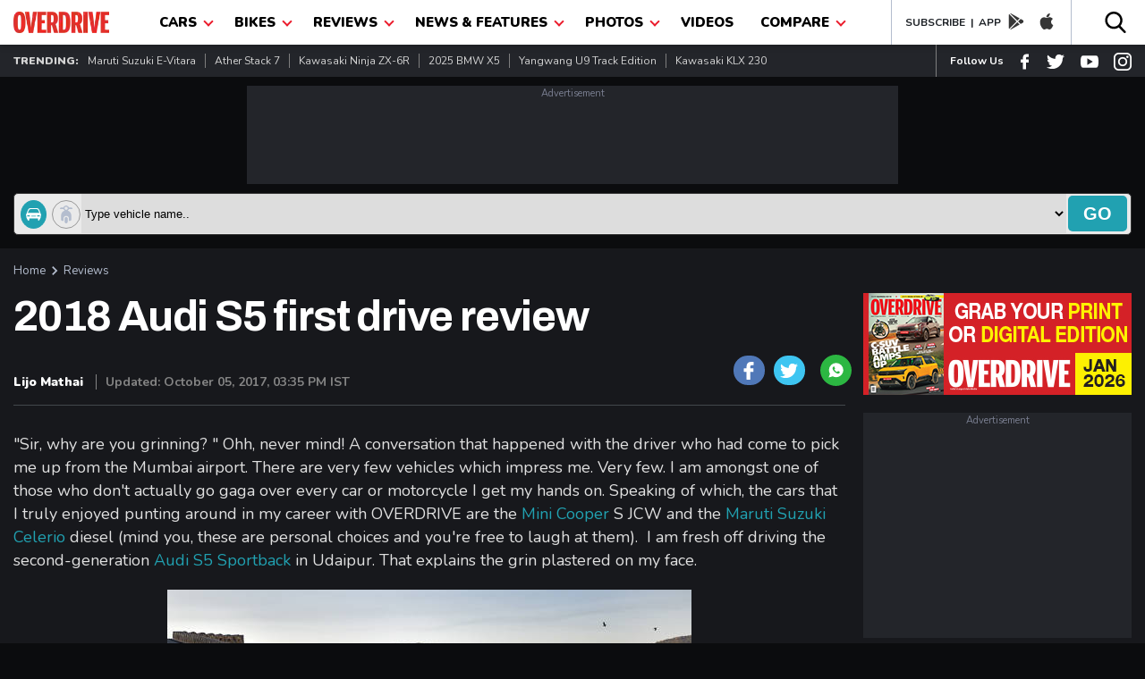

--- FILE ---
content_type: text/html; charset=utf-8
request_url: https://www.google.com/recaptcha/api2/aframe
body_size: 268
content:
<!DOCTYPE HTML><html><head><meta http-equiv="content-type" content="text/html; charset=UTF-8"></head><body><script nonce="PMuMDrUHDF4czG17jGJukw">/** Anti-fraud and anti-abuse applications only. See google.com/recaptcha */ try{var clients={'sodar':'https://pagead2.googlesyndication.com/pagead/sodar?'};window.addEventListener("message",function(a){try{if(a.source===window.parent){var b=JSON.parse(a.data);var c=clients[b['id']];if(c){var d=document.createElement('img');d.src=c+b['params']+'&rc='+(localStorage.getItem("rc::a")?sessionStorage.getItem("rc::b"):"");window.document.body.appendChild(d);sessionStorage.setItem("rc::e",parseInt(sessionStorage.getItem("rc::e")||0)+1);localStorage.setItem("rc::h",'1768599008778');}}}catch(b){}});window.parent.postMessage("_grecaptcha_ready", "*");}catch(b){}</script></body></html>

--- FILE ---
content_type: application/javascript; charset=utf-8
request_url: https://fundingchoicesmessages.google.com/f/AGSKWxXU3A4ohbWUA04HP_DpS60ElDfVRklsWDSFX2Bx5vV2apw1vxhbceTdnfTD5s80ISU8nEihLabmwoWSbrBGnImBpIxfXbFL_ec-wDQ-cp2RmGk6a14_3MPRXdlxRwcyTlveEOAt12svsD6sCOaTb6NYf1zSeLnFwGmtoOPQqODfiBlphKxa6z94dd1X/_/banner-affiliate-/newAdsScript._764x70_-720x90./ad/top3.
body_size: -1290
content:
window['eac53795-16b4-4f0e-859f-c173677a1120'] = true;